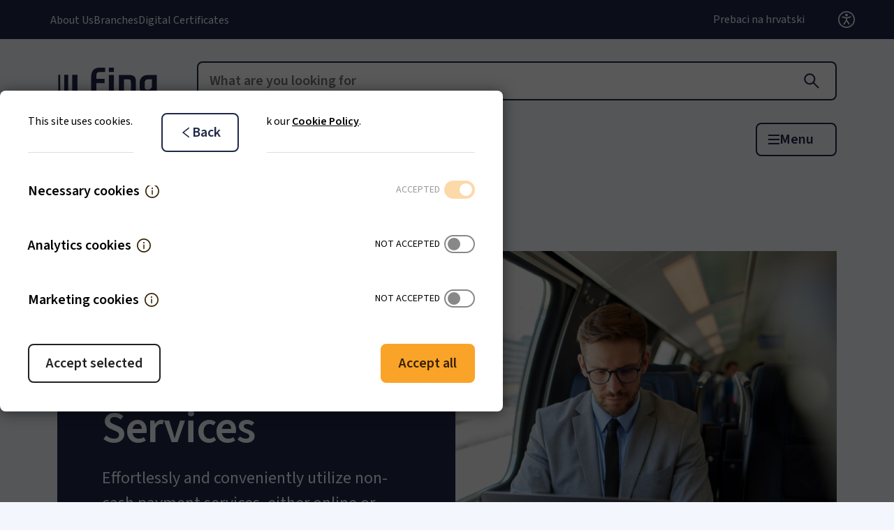

--- FILE ---
content_type: text/html; charset=UTF-8
request_url: https://www.fina.hr/eng/financial-services-and-payment-systems/non-cash-payment-transaction
body_size: 11083
content:
<!DOCTYPE html>
<html lang="en-GB">
<head>
    <meta charset="utf-8">

            
<title>Non-cash payment transaction - Fina</title>
    
                <meta name="viewport" content="width=device-width, initial-scale=1.0, maximum-scale=2">
<meta name="theme-color" content="#ffffff">




                                                                
            

                
            

<link rel="home" href="/eng" title="Fina front page" />
<link rel="index" href="/eng" />
<link rel="search" href="/eng/content/search" title="Search Fina" />

    <link rel="icon" href="/var/site/storage/images/2/3/8/5/5832-34-eng-GB/6d1acce9edb6-Favicon-32x32.png" sizes="32x32">

    <link rel="icon" href="/var/site/storage/images/3/3/8/5/5833-34-eng-GB/766b44e498be-Favicon-128x128.png" sizes="128x128">

    <link rel="icon" href="/var/site/storage/images/5/3/8/5/5835-34-eng-GB/be936cee5d07-Favicon-192x192.png" sizes="192x192">

    <link rel="shortcut icon" href="/var/site/storage/images/5/3/8/5/5835-34-eng-GB/be936cee5d07-Favicon-192x192.png" sizes="192x192">

    <link rel="apple-touch-icon" href="/var/site/storage/images/4/3/8/5/5834-34-eng-GB/2f9878084e22-Favicon-180x180.png" sizes="180x180">

    
            <link rel="alternate" href="https://www.fina.hr/platni-promet-i-platni-sustavi-za-poslovne-subjekte/bezgotovinski-platni-promet" hreflang="hr" />
            <link rel="alternate" href="https://www.fina.hr/eng/financial-services-and-payment-systems/non-cash-payment-transaction" hreflang="en" />
        
            <link rel="preconnect" href="https://fonts.googleapis.com">
<link rel="preconnect" href="https://fonts.gstatic.com" crossorigin>
<link rel="stylesheet" href="https://fonts.googleapis.com/css2?family=Source+Sans+3:wght@400;600&display=swap">
<link rel="stylesheet" href="https://fonts.googleapis.com/css2?family=DM+Mono:wght@400&display=swap">

    <link rel="stylesheet" type="text/css" href="/assets/app/build/index.css?v=d383ebacca84472ac173"></link>

    <link rel="preload" href="/assets/app/build/index-noncritical.css?v=9ac5510fb1a2f79bc6a0" as="style" onload="this.onload=null;this.rel='stylesheet'"></link>
    <noscript><link rel="stylesheet" href="/assets/app/build/index-noncritical.css?v=9ac5510fb1a2f79bc6a0"></noscript>

<link rel="preload" as="style" type="text/css" href="/bundles/netgenlayouts/css/style.css?ecf91a4" onload="this.onload=null;this.rel='stylesheet';"/>
    
                        <script type="text/javascript" src="/assets/app/build/runtime.js?v=62821519557b92796fa6"></script>
                <script type="text/javascript" src="/assets/app/build/index.js?v=ba8a5f71d7fc4c4d085d"></script>
    
    <script defer type="text/javascript" src="/assets/app/build/index-noncritical.js?v=ab137acd993597693789"></script>

<script defer type="text/javascript" src="/bundles/netgenlayouts/js/app.js?ecf91a4"></script>


    
            
    
        
            <script>(function(w,d,s,l,i){w[l]=w[l]||[];w[l].push({'gtm.start':
        new Date().getTime(),event:'gtm.js'});var f=d.getElementsByTagName(s)[0],
        j=d.createElement(s),dl=l!='dataLayer'?'&l='+l:'';j.async=true;j.src=
        'https://www.googletagmanager.com/gtm.js?id='+i+dl;f.parentNode.insertBefore(j,f);
        })(window,document,'script','dataLayer','GTM\u002DNKB8GQTW');</script>
    
    </head>
<body>

<a id="skip-to-main-content" href="#main-content" title="Skip to main content">Skip to main content</a>
    
            <noscript><iframe src="https://www.googletagmanager.com/ns.html?id=GTM-NKB8GQTW"
        height="0" width="0" style="display:none;visibility:hidden"></iframe></noscript>
        
    
<div id="page" class="" data-path='["1&quot;,&quot;2&quot;,&quot;386&quot;,&quot;835&quot;,&quot;798"]' data-locale="en_GB">
        <div class="zone-layout-layout2">

        <section class="zone zone-header">
                












    



    <div
        
        class="ngl-block ngl-twig_block ngl-vt-twig_block "
                            >
        <header class="site-header">
    <div class="preheader">
        <div class="additional-menu">
                                    <ul class="nav navbar-nav">
                        
                                            
        
                
                        <li class="menu-item-additional_menu-location-id-392 firstli" data-location-id="392">

            
                                    <a href="/eng/about-us">About Us</a>
                

            
        </li>

    
                
                                            
        
                
                        <li class="menu-item-additional_menu-location-id-1043" data-location-id="1043">

            
                                    <a href="/eng/branches">Branches</a>
                

            
        </li>

    
                
                                            
        
                
                        <li class="menu-item-additional_menu-location-id-8048 lastli" data-location-id="8048">

            
                                    <a href="/eng/finadigicert">Digital Certificates</a>
                

            
        </li>

    

    </ul>

                    </div>
            
    <div class="language-selector">
                        
                            <a href="https://www.fina.hr/platni-promet-i-platni-sustavi-za-poslovne-subjekte/bezgotovinski-platni-promet" title="Prebaci na hrvatski">Prebaci na hrvatski</a>
                                            
                            </div>



        <div class="accessibility">
    <a href="#" class="accessibility-toggle" role="button" aria-expanded="false" aria-controls="accessibility-container"><span>Accessibility settings</span></a>
    <div class="accessibility-container" id="accessibility-container">
        <div class="accessibility-font">
            <span class="accessibility__font--text">Font size</span>
            <button type="button"
                class="accessibility__font accessibility__size accessibility__font--normal accessibility__font--active"
                data-size="normal"
                aria-label="Decrease font size"
            >
                A
            </button>
            <button type="button"
                class="accessibility__font accessibility__size accessibility__font--big"
                data-size="big"
                aria-label="Increase font size"
            >
                A
            </button>
        </div>
        <div class="accessibility-contrast">
            <label class="accessibility-checkbox-label">
                <span class="accessibility__contrast--text">Contrast</span>
                <input name="accessibility-checkbox-contrast" type="checkbox" class="accessibility-checkbox accessibility-checkbox-contrast" />
                <span class="accessibility-slider accessibility-slider-contrast"></span>
            </label>
        </div>
        <div class="accessibility-dyslexia">
            <label class="accessibility-checkbox-label">
                <span class="accessibility-text">Dyslexia</span>
                <input name="accessibility-checkbox-dyslexia" type="checkbox" class="accessibility-checkbox accessibility-checkbox-dyslexia" />
                <span class="accessibility-slider accessibility-slider-dyslexia"></span>
            </label>
        </div>
        <div class="accessibility-save">
            <button type="button" class="accessibility__save--button btn btn-primary btn-sm">Save</button>
        </div>
    </div>
</div>

    </div>
    <div class="container header-top">
        <a class="site-logo" href="/eng">
            <img src="/var/site/storage/original/image/9038e23f536cda25e870a26e32e4574c.svg" alt="Fina homepage" width="164" height="44" fetchpriority="high" />
    </a>

        <div class="header-search">
    <a class="searchbox-toggle" href="/eng/content/search" title="Open the search field">
    </a>
    <form class="navbar-search" method="get" action="/eng/content/search" id="site-wide-search" aria-hidden="true">
        <button type="button" class="searchbox-close" aria-label="Close the search field"></button>
        <input class="search-query" type="search" name="searchText" id="site-wide-search-field" placeholder="What are you looking for" aria-label="What are you looking for" />
        <button type="submit" class="search-submit" aria-label="Search"></button>
    </form>
</div>

        <div class="mainnav-open-wrapper">
            <a class="mainnav-open" data-bs-toggle="offcanvas" href="#offCanvasMenu" role="button" aria-controls="offCanvasMenu" aria-labelledby="offCanvasMenuLabel">
                <span class="hamburger"></span>
                <span class="text" id="offCanvasMenuLabel">Menu</span>
            </a>
        </div>

    </div>
    <div class="container header-bottom">
        

<nav class="short-navigation" role="navigation">
    <ul class="nav navbar-nav js-navbar-nav-anchors">
                    <li>
                <a href="#" data-menu-item-contentid="547">Corporate</a>
            </li>
                    <li>
                <a href="#" data-menu-item-contentid="546">Retail</a>
            </li>
            </ul>
</nav>
        

<ul class="special-content nav navbar-nav">
    </ul>    </div>

    <div class="offcanvas offcanvas-top" tabindex="-1" id="offCanvasMenu" aria-labelledby="offCanvasMenuLabel">
    <div class="offcanvas-header">
        <a class="site-logo" href="/eng">
            <img src="/var/site/storage/original/image/9038e23f536cda25e870a26e32e4574c.svg" alt="Fina homepage" width="164" height="44" fetchpriority="high" />
    </a>
        <button type="button" class="btn-close ml-auto" data-bs-dismiss="offcanvas" aria-label="Close">Close</button>
    </div>
    <div class="offcanvas-body">
        <nav class="mainnav" role="navigation">
            <div class="mainnav-level-0">
                <div class="mainnav-scroller">
                                                    <ul class="">
                        
                                            
        
                
                        <li class="firstli mainnav-main" data-location-id="547">

            
                                    <div class="mainnav-level-label">
                        <button type="button" >Corporate</button>
                    </div>
                                    <div class="mainnav-level mainnav-level-1">

                                                    <button type="button" class="mainnav-return">Back to main</button>
                        
                        <div class="mainnav-scroller">


                            <div class="mainnav-level-label-inside"><span>Corporate</span></div>

                                    <ul>
                        
                                            
        
                
                        <li class="firstli" data-location-id="623">

            
                                    <div class="mainnav-level-label">
                        <button type="button" >Financial services and payment systems</button>
                    </div>
                                    <div class="mainnav-level mainnav-level-2">

                                                    <button type="button" class="mainnav-return">Back</button>
                        
                        <div class="mainnav-scroller">


                            <div class="mainnav-level-label-inside"><span>Financial services and payment systems</span></div>

                                    <ul>
                        
                                            
        
                
                        <li class="firstli" data-location-id="12118">

            
                                    <div class="mainnav-level-label">
                        <button type="button" >Non-cash payment transactions</button>
                    </div>
                                    <div class="mainnav-level mainnav-level-3">

                                                    <button type="button" class="mainnav-return">Back</button>
                        
                        <div class="mainnav-scroller">


                            <div class="mainnav-level-label-inside"><span>Non-cash payment transactions</span></div>

                                    <ul>
                        
                                            
        
                
                        <li class="menu-item-main_menu-location-id-798 firstli" data-location-id="798">

            
                                    <div class="mainnav-level-label"><a href="/eng/financial-services-and-payment-systems/non-cash-payment-transaction" title="All about cashless payments">All about cashless payments</a></div>
                
            
        </li>

    
                
                                            
        
                
                        <li class="menu-item-main_menu-location-id-799" data-location-id="799">

            
                                    <div class="mainnav-level-label"><a href="/eng/financial-services-and-payment-systems/non-cash-payment-transaction/e-payment">e-Payment</a></div>
                
            
        </li>

    
                
                                            
        
                
                        <li class="menu-item-main_menu-location-id-7486 lastli" data-location-id="7486">

            
                                    <div class="mainnav-level-label"><a href="/eng/financial-services-and-payment-systems/non-cash-payment-transaction/sepa">SEPA - Single Euro Payments Area</a></div>
                
            
        </li>

    

    </ul>


                            
                        </div>
                    </div>
                
            
        </li>

    
                
                                            
        
                
                        <li class="menu-item-main_menu-location-id-7960" data-location-id="7960">

            
                                    <div class="mainnav-level-label"><a href="/eng/financial-services-and-payment-systems/cash-payment-transactions">Cash payment transactions</a></div>
                
            
        </li>

    
                
                                            
        
                
                        <li class="menu-item-main_menu-location-id-12370 lastli" data-location-id="12370">

            
                                    <div class="mainnav-level-label"><a href="/eng/financial-services-and-payment-systems/payment-systems">Payment systems</a></div>
                
            
        </li>

    

    </ul>


                            
                        </div>
                    </div>
                
            
        </li>

    
                
                                            
        
                
                        <li data-location-id="617">

            
                                    <div class="mainnav-level-label">
                        <button type="button" >Digitalization of business and electronic services</button>
                    </div>
                                    <div class="mainnav-level mainnav-level-2">

                                                    <button type="button" class="mainnav-return">Back</button>
                        
                        <div class="mainnav-scroller">


                            <div class="mainnav-level-label-inside"><span>Digitalization of business and electronic services</span></div>

                                    <ul>
                        
                                            
        
                
                        <li class="menu-item-main_menu-location-id-693 firstli" data-location-id="693">

            
                                    <div class="mainnav-level-label"><a href="/eng/business-digitalization/e-invoice">e-Invoice</a></div>
                
            
        </li>

    
                
                                            
        
                
                        <li class="menu-item-main_menu-location-id-998" data-location-id="998">

            
                                    <div class="mainnav-level-label"><a href="/eng/business-digitalization/archiving-and-digitizing-documentation">Archiving and digitizing documentation</a></div>
                
            
        </li>

    
                
                                            
        
                
                        <li class="menu-item-main_menu-location-id-1042" data-location-id="1042">

            
                                    <div class="mainnav-level-label"><a href="/eng/public-services/e-auction">e-Auction</a></div>
                
            
        </li>

    
                
                                            
        
                
                        <li class="menu-item-main_menu-location-id-1447" data-location-id="1447">

            
                                    <div class="mainnav-level-label"><a href="/eng/digital-services/e-signature">e-Signature</a></div>
                
            
        </li>

    
                
                                            
        
                
                        <li class="menu-item-main_menu-location-id-799 lastli" data-location-id="799">

            
                                    <div class="mainnav-level-label"><a href="/eng/financial-services-and-payment-systems/non-cash-payment-transaction/e-payment">e-Payment</a></div>
                
            
        </li>

    

    </ul>


                            
                        </div>
                    </div>
                
            
        </li>

    
                
                                            
        
                
                        <li class="lastli" data-location-id="618">

            
                                    <div class="mainnav-level-label">
                        <button type="button" >Business information and analysis</button>
                    </div>
                                    <div class="mainnav-level mainnav-level-2">

                                                    <button type="button" class="mainnav-return">Back</button>
                        
                        <div class="mainnav-scroller">


                            <div class="mainnav-level-label-inside"><span>Business information and analysis</span></div>

                                    <ul>
                        
                                            
        
                
                        <li class="menu-item-main_menu-location-id-957 firstli" data-location-id="957">

            
                                    <div class="mainnav-level-label"><a href="/eng/business-information-and-analysis/info.biz">Info.BIZ</a></div>
                
            
        </li>

    
                
                                            
        
                
                        <li class="menu-item-main_menu-location-id-1345" data-location-id="1345">

            
                                    <div class="mainnav-level-label"><a href="/eng/business-information-and-analysis/creditworthiness">Creditworthiness</a></div>
                
            
        </li>

    
                
                                            
        
                
                        <li class="menu-item-main_menu-location-id-905" data-location-id="905">

            
                                    <div class="mainnav-level-label"><a href="/eng/business-information-and-analysis/publications-and-analyses">Publications and analyses</a></div>
                
            
        </li>

    
                
                                            
        
                
                        <li class="menu-item-main_menu-location-id-848" data-location-id="848">

            
                                    <div class="mainnav-level-label"><a href="/eng/public-services-business/registries/annual-financial-statements-registry-rgfi">Annual Financial Statements Registry (RGFI)</a></div>
                
            
        </li>

    
                
                                            
        
                
                        <li class="menu-item-main_menu-location-id-822" data-location-id="822">

            
                                    <div class="mainnav-level-label"><a href="/eng/public-services-business/registries/centralised-bank-account-register-cbar">Centralised Bank Account Register (CBAR)</a></div>
                
            
        </li>

    
                
                                            
        
                
                        <li class="menu-item-main_menu-location-id-7966" data-location-id="7966">

            
                                    <div class="mainnav-level-label"><a href="/eng/public-services-business/registries/concessions-registry">Concessions Registry</a></div>
                
            
        </li>

    
                
                                            
        
                
                        <li class="menu-item-main_menu-location-id-7969 lastli" data-location-id="7969">

            
                                    <div class="mainnav-level-label"><a href="/eng/public-services-business/registries/register-of-liens">Register of Liens</a></div>
                
            
        </li>

    

    </ul>


                            
                        </div>
                    </div>
                
            
        </li>

    

    </ul>


                                                        <div class="mainnav-featured-links">
                                <p>Featured</p>
                                <ul>
                                                                            <li>
                                            <a href="/eng/business-digitalization/e-invoice">e-Invoice</a>
                                        </li>
                                                                            <li>
                                            <a href="/eng/financial-services-and-payment-systems/non-cash-payment-transaction/e-payment">e-Payment</a>
                                        </li>
                                                                            <li>
                                            <a href="/eng/finadigicert">Digital Certificates</a>
                                        </li>
                                                                    </ul>
                                </div>
                            
                        </div>
                    </div>
                
            
        </li>

    
                
                                            
        
                
                        <li class="mainnav-main" data-location-id="546">

            
                                    <div class="mainnav-level-label">
                        <button type="button" >Retail</button>
                    </div>
                                    <div class="mainnav-level mainnav-level-1">

                                                    <button type="button" class="mainnav-return">Back to main</button>
                        
                        <div class="mainnav-scroller">


                            <div class="mainnav-level-label-inside"><span>Retail</span></div>

                                    <ul>
                        
                                            
        
                
                        <li class="menu-item-main_menu-location-id-910 firstli" data-location-id="910">

            
                                    <div class="mainnav-level-label"><a href="/eng/financial-services-for-citizens/exchange-offices">Exchange offices</a></div>
                
            
        </li>

    
                
                                            
        
                
                        <li class="menu-item-main_menu-location-id-1328" data-location-id="1328">

            
                                    <div class="mainnav-level-label"><a href="/eng/financial-services-for-citizens/payments-and-payouts">Payments and payouts</a></div>
                
            
        </li>

    
                
                                            
        
                
                        <li class="menu-item-main_menu-location-id-1196" data-location-id="1196">

            
                                    <div class="mainnav-level-label"><a href="/eng/financial-services-for-citizens/sending-and-receiving-money-western-union">Sending and receiving money (Western Union)</a></div>
                
            
        </li>

    
                
                                            
        
                
                        <li class="menu-item-main_menu-location-id-1145 lastli" data-location-id="1145">

            
                                    <div class="mainnav-level-label"><a href="/eng/other/safety-deposit-boxes">Safety deposit boxes</a></div>
                
            
        </li>

    

    </ul>


                                                        <div class="mainnav-featured-links">
                                <p>Featured</p>
                                <ul>
                                                                            <li>
                                            <a href="/eng/finadigicert">Digital Certificates</a>
                                        </li>
                                                                    </ul>
                                </div>
                            
                        </div>
                    </div>
                
            
        </li>

    
                
                                            
        
                
                        <li class="menu-item-main_menu-location-id-8048" data-location-id="8048">

            
                                    <div class="mainnav-level-label"><a href="/eng/finadigicert">Digital Certificates</a></div>
                
            
        </li>

    
                
                                            
        
                
                        <li class="menu-item-main_menu-location-id-1043" data-location-id="1043">

            
                                    <div class="mainnav-level-label"><a href="/eng/branches">Branches</a></div>
                
            
        </li>

    
                
                                            
        
                
                        <li class="menu-item-main_menu-location-id-405" data-location-id="405">

            
                                    <div class="mainnav-level-label"><a href="/eng/contacts">Contacts</a></div>
                
            
        </li>

    
                
                                            
        
                
                        <li class="menu-item-main_menu-location-id-392" data-location-id="392">

            
                                    <div class="mainnav-level-label"><a href="/eng/about-us">About Us</a></div>
                
            
        </li>

    
                
                                            
        
                
                        <li class="menu-item-main_menu-location-id-509 lastli" data-location-id="509">

            
                                    <div class="mainnav-level-label"><a href="/eng/info/cookie-policy">Cookie policy</a></div>
                
            
        </li>

    

    </ul>

                                        <ul class="mainnav-extras">
                        <li>
                            <div class="mainnav-level-label">
                                    
    <div class="language-selector">
                        
                            <a href="https://www.fina.hr/platni-promet-i-platni-sustavi-za-poslovne-subjekte/bezgotovinski-platni-promet" title="Prebaci na hrvatski">Prebaci na hrvatski</a>
                                            
                            </div>



                            </div>
                        </li>
                        <li>
                            <div class="mainnav-level-label">
                                <div class="accessibility">
    <a href="#" class="accessibility-toggle" role="button" aria-expanded="false" aria-controls="accessibility-container-menu"><span>Accessibility settings</span></a>
    <div class="accessibility-container" id="accessibility-container-menu">
        <div class="accessibility-font">
            <span class="accessibility__font--text">Font size</span>
            <button type="button"
                class="accessibility__font accessibility__size accessibility__font--normal accessibility__font--active"
                data-size="normal"
                aria-label="Decrease font size"
            >
                A
            </button>
            <button type="button"
                class="accessibility__font accessibility__size accessibility__font--big"
                data-size="big"
                aria-label="Increase font size"
            >
                A
            </button>
        </div>
        <div class="accessibility-contrast">
            <label class="accessibility-checkbox-label">
                <span class="accessibility__contrast--text">Contrast</span>
                <input name="accessibility-checkbox-contrast" type="checkbox" class="accessibility-checkbox accessibility-checkbox-contrast" />
                <span class="accessibility-slider accessibility-slider-contrast"></span>
            </label>
        </div>
        <div class="accessibility-dyslexia">
            <label class="accessibility-checkbox-label">
                <span class="accessibility-text">Dyslexia</span>
                <input name="accessibility-checkbox-dyslexia" type="checkbox" class="accessibility-checkbox accessibility-checkbox-dyslexia" />
                <span class="accessibility-slider accessibility-slider-dyslexia"></span>
            </label>
        </div>
        <div class="accessibility-save">
            <button type="button" class="accessibility__save--button btn btn-primary btn-sm">Save</button>
        </div>
    </div>
</div>

                            </div>
                        </li>
                    </ul>
                </div>
            </div>
        </nav>
    </div>
</div>

</header>

<div class="header-spacer"></div>
    </div>


    












    



    <div
        
        class="ngl-block ngl-column ngl-vt-column "
                            >
        <div
        
        class="ngl-block ngl-twig_block ngl-vt-twig_block "
                            >
        <div class="container">
    <div class="breadcrumb-wrapper" aria-label="breadcrumb">
        <a href="/eng" class="breadcrumb-item">
            <span>Fina</span>
        </a>
                                    <span class="breadcrumb-item breadcrumb-item--no-link" title="Non-cash payment transaction"><span>Non-cash payment transaction</span></span>
                        </div>
</div>
    </div>
    </div>


        </section>

        <main id="main-content">
            <!--begin page content-->
            <section class="zone zone-post_header">
                    







        




    


    
    <div
        data-component="true"
    
            data-content-id="1170"
    
            data-location-id="908"
        class="ngl-block ngl-ibexa_component_hero ngl-vt-hero_style_3  whitespace-top-medium whitespace-bottom-large"
                                    data-remote-id="f6cff78818d280ec127a01aec3a9d889"
            >
        <div class="container">
    <article class="view-component view-component-hero hero-style-3">
        <div class="row">
                            <div class="col-md-6 order-md-2 col-image-ratio">
                    <figure>
                        <picture>
                                                        <source media="(min-width: 992px)" srcset="/var/site/storage/images/_aliases/i1920/5/1/1/5/55115-4-cro-HR/76e93ed458db-Bezgotovinski-platni-promet_hero.jpg" alt="">
                            <img
            src="/var/site/storage/images/_aliases/i1920/5/1/1/5/55115-4-cro-HR/76e93ed458db-Bezgotovinski-platni-promet_hero.jpg"
                                                            alt=""
            fetchpriority="high" class="ezimage-field" />
                        </picture>
                    </figure>
                </div>
                        <div class="col-md-6 order-md-1">
                <header class="article-header">
                    
                                            <h1 class="title">
                            <span class="ezstring-field">Non-Cash Payment Services</span>
                        </h1>
                    
                                            <div class="short">
                            <div class="ezrichtext-field"><p>Effortlessly and conveniently utilize non-cash payment services, either online or by visiting our nearest branch.</p>
</div>

                        </div>
                    
                                    </header>
            </div>
        </div>
    </article>
</div>
    </div>


    







        


    

    


    
    <div
        data-component="true"
    
            data-content-id="12913"
    
            data-location-id="12655"
        class="ngl-block ngl-ibexa_component_features ngl-vt-features_style_3  whitespace-top-none whitespace-bottom-large bg-item-color-white-100"
                                    data-remote-id="1fb0623ab6041aa0ec3a85a8bca49daf"
            >
        <div class="container">
    <article class="view-component view-component-features features-style-3 block-wrapper">
                    <header class="article-header">
                                <h2 class="title"><span class="ezstring-field">Access Account Balance and Transaction Statements</span></h2>
                                    <div class="short">
                        <div class="ezrichtext-field"><p>To view your account balance or obtain a statement of transactions, select from the available options we offer.</p>
</div>

                    </div>
                                            </header>
        
                            <div class="features-grid features-grid-col-2">
                                                            <div class="features-grid-item block-item-wrapper">
                                                        <div class="item-content">
                                <hgroup>
                                                                            <p class="item-eyebrow-title">
                                            Online Services
                                        </p>
                                                                                                                <h3 class="item-title">
                                            <span class="ezstring-field">Fina e-Payment</span>
                                        </h3>
                                                                    </hgroup>

                                                                    <div class="item-short">
                                        <div class="ezrichtext-field"><p>Experience quick and easy access to traffic and account balance statements with our web application.</p>
</div>

                                    </div>
                                                                                                    <div class="item-actions">
                                                                                    <div class="ngenhancedlink-field"><a href="/eng/financial-services-and-payment-systems/non-cash-payment-transaction/e-payment" class="btn btn-primary btn-icon-chevron-right">Learn more</a></div>
                                                                                                                    </div>
                                                            </div>
                        </div>
                                                                                <div class="features-grid-item block-item-wrapper">
                                                        <div class="item-content">
                                <hgroup>
                                                                            <p class="item-eyebrow-title">
                                            Branch Visits
                                        </p>
                                                                                                                <h3 class="item-title">
                                            <span class="ezstring-field">Fina Branches</span>
                                        </h3>
                                                                    </hgroup>

                                                                    <div class="item-short">
                                        <div class="ezrichtext-field"><p>At all of our branches, access detailed transaction and account status information via paper statements, .txt or .xml files, or camt.053 messages.</p>
</div>

                                    </div>
                                                                                                    <div class="item-actions">
                                                                                    <div class="ngenhancedlink-field"><a href="/eng/branches" class="btn btn-primary btn-icon-chevron-right">Find Branch</a></div>
                                                                                                                    </div>
                                                            </div>
                        </div>
                                                                                <div class="features-grid-item block-item-wrapper">
                                                        <div class="item-content">
                                <hgroup>
                                                                            <p class="item-eyebrow-title">
                                            Phone, Fax, or e-mail
                                        </p>
                                                                                                                <h3 class="item-title">
                                            <span class="ezstring-field">InfoFina</span>
                                        </h3>
                                                                    </hgroup>

                                                                    <div class="item-short">
                                        <div class="ezrichtext-field"><p style="text-align:justify;">Stay updated with your current account balance and recent transactions through a phone call, fax, or email.</p>
</div>

                                    </div>
                                                                                            </div>
                        </div>
                                                                                <div class="features-grid-item block-item-wrapper">
                                                        <div class="item-content">
                                <hgroup>
                                                                            <p class="item-eyebrow-title">
                                            Mobile SMS Service
                                        </p>
                                                                                                                <h3 class="item-title">
                                            <span class="ezstring-field">InfoFina SMS</span>
                                        </h3>
                                                                    </hgroup>

                                                                    <div class="item-short">
                                        <div class="ezrichtext-field"><p>Receive your latest statement balance, total daily transaction updates, and current available funds by sending an SMS to 091/2100 253.</p>
</div>

                                    </div>
                                                                                            </div>
                        </div>
                                                </div>
            </article>
</div>
    </div>


    











        
    


    
    <div
        data-component="true"
    
            data-content-id="8605"
    
            data-location-id="8287"
        class="ngl-block ngl-ibexa_component_about ngl-vt-about_style_7  title-size-title-l"
                                    data-remote-id="c2bac99d11bdead89307cc783d49da7f"
            >
        <div class="container">
    <article class="view-component view-component-about about-style-7 block-wrapper">
        <header class="article-header">
                        <hgroup>
                                                    <h2 class="title">
                        <span class="ezstring-field">Additional Information</span>
                    </h2>
                            </hgroup>
                                    <div class="actions">
                                            </div>
        </header>
    </article>
</div>
    </div>


    







        




    



    <div
        
        class="ngl-block ngl-list ngl-vt-list  whitespace-top-none whitespace-bottom-large"
                            >
        <div class="container">
                                            <div class="list-row">
                            <div class="list-item">
                    

<article class="view-type view-type-listitem ng-blog-post vl6"     data-item="true"
    data-content-id="7792"
    data-location-id="7463"
>
    <div class="article-icon icon-link"></div>
    <a href="/eng/financial-services-and-payment-systems/non-cash-payment-transaction/submission-of-payment-orders" class="article-content">
        <h2 class="title">Submission of Payment Orders</h2>
                <div class="btn btn-link btn-icon-link">
            Open
        </div>
    </a>
</article>


                </div>
                            <div class="list-item">
                    

<article class="view-type view-type-listitem ng-blog-post vl6"     data-item="true"
    data-content-id="7816"
    data-location-id="7486"
>
    <div class="article-icon icon-link"></div>
    <a href="/eng/financial-services-and-payment-systems/non-cash-payment-transaction/sepa" class="article-content">
        <h2 class="title">SEPA - Single Euro Payments Area</h2>
                <div class="btn btn-link btn-icon-link">
            Open
        </div>
    </a>
</article>


                </div>
                    </div>
    

                    </div>
    </div>


            </section>

            <section class="zone zone-main">
                    







        


    
        
    


    
    <div
        data-component="true"
    
            data-content-id="1519"
    
            data-location-id="1206"
        class="ngl-block ngl-ibexa_component_about ngl-vt-about_style_6  whitespace-top-none whitespace-bottom-large bg-item-color-blue-900 title-size-title-l"
                                    data-remote-id="c6e488eba394cccb62d6b03bfd7aa50e"
            >
        <div class="container">
    <article class="view-component view-component-about about-style-6 block-wrapper">
        <header class="article-header">
                                        <h2 class="title">
                    <span class="ezstring-field">Have Additional Questions? We Are Happy to Assist You.</span>
                </h2>
                                        <div class="short">
                    <div class="ezrichtext-field"><p>If you need further clarification or have any questions about our service, please feel free to reach out to us.&nbsp;</p>
</div>

                </div>
                        <div class="actions">
                                    <div class="ngenhancedlink-field"><a href="#" class="btn btn-primary btn-icon-chevron-right js-form-modal-trigger" data-url="/eng/info-collection/view-modal/12830/798?referer=">Contact us</a></div>
                                            </div>
        </header>
    </article>
</div>
    </div>


            </section>

            <section class="zone zone-pre_footer">
                            </section>
        </main>
        <!--end page content-->

        <section class="zone zone-footer">
                












    



    <div
        
        class="ngl-block ngl-twig_block ngl-vt-twig_block "
                            >
        <footer class="site-footer">
    <div class="container">

        <div class="row">
            <div class="footer-menu col-md-4 col-xl-3">
                        <ul class="nav navbar-nav">
                        
                                            
        
                
                        <li class="firstli lastli" data-location-id="944">

            
                                    <h3>General information</h3>
                        <ul class="">
                        
                                            
        
                
                        <li class="menu-item-footer_links_1-location-id-392 firstli" data-location-id="392">

            
                                    <a href="/eng/about-us">About Us</a>
                

            
        </li>

    
                
                                            
        
                
                        <li class="menu-item-footer_links_1-location-id-8048" data-location-id="8048">

            
                                    <a href="/eng/finadigicert">Digital Certificates</a>
                

            
        </li>

    
                
                                            
        
                
                        <li class="menu-item-footer_links_1-location-id-405 lastli" data-location-id="405">

            
                                    <a href="/eng/contacts">Contacts</a>
                

            
        </li>

    

    </ul>


            
        </li>

    

    </ul>

            </div>
            <div class="footer-menu col-md-4 col-xl-3">

                        <ul class="nav navbar-nav">
                        
                                            
        
                
                        <li class="firstli lastli" data-location-id="945">

            
                                    <h3>Legal information</h3>
                        <ul class="">
                        
                                            
        
                
                        <li class="menu-item-footer_links_2-location-id-509 firstli" data-location-id="509">

            
                                    <a href="/eng/info/cookie-policy">Cookie policy</a>
                

            
        </li>

    
                
                                            
        
                
                        <li class="menu-item-footer_links_2-location-id-1314" data-location-id="1314">

            
                                    <a href="/eng/info/terms-of-use">Terms of Use</a>
                

            
        </li>

    
                
                                            
        
                
                        <li class="menu-item-footer_links_2-location-id-12186" data-location-id="12186">

            
                                    <a href="/eng/info/personal-data-protection-policy">Personal Data Protection Policy</a>
                

            
        </li>

    
                
                                            
        
                
                        <li class="menu-item-footer_links_2-location-id-14218" data-location-id="14218">

            
                                    <a href="/eng/ngsite/content/download/14458/229499/1" title="Code of Ethics" target="_blank" rel="nofollow noopener noreferrer">Code of Ethics</a>
                

            
        </li>

    
                
                                            
        
                
                        <li class="menu-item-footer_links_2-location-id-12189 lastli" data-location-id="12189">

            
                                    <a href="/eng/info/anti-corruption-programme">Anti-Corruption Programme</a>
                

            
        </li>

    

    </ul>


            
        </li>

    

    </ul>

            </div>
            <div class="footer-menu footer-social col-md-4 col-xl-3 offset-xl-3">
                <ul class="nav navbar-nav">
                    <li class="firstli lastli">
                        <h3>Social networks</h3>
                        <ul>
                                                            <li><a href="https://www.facebook.com/financijskaagencija/" target="_blank" noreferrer noopener>
                                <i class="icon icon-facebook"></i><span aria-label="Facebook FINA">Facebook</span></a></li>
                            
                            
                            
                                                            <li><a href="https://hr.linkedin.com/company/fina" target="_blank" noreferrer noopener>
                                <i class="icon icon-linkedin" aria-hidden="true"></i><span aria-label="LinkedIn FINA">LinkedIn</span></a></li>
                            
                                                            <li><a href="https://www.youtube.com/@fina-financijskaagencija5915/featured" target="_blank" noreferrer noopener>
                                <i class="icon icon-youtube" aria-hidden="true"></i><span aria-label="YouTube FINA">Youtube</span></a></li>
                                                    </ul>
                    </li>
                </ul>

                                    
    
    <a href="#" class="btn btn-primary btn-left-icon js-form-modal-trigger" data-url="/eng/info-collection/view-modal/16683/798?referer=https://www.fina.hr/eng/financial-services-and-payment-systems/non-cash-payment-transaction">Thank you for subscribing to our newsletter! Have a nice day!</a>

                            </div>
        </div>

        <div class="footer-extras">
            <div>
                <h3>At your service</h3>
                            </div>
            <div>
                <a href="tel:08000080" class="btn btn-primary btn-icon-phone btn-left-icon" aria-label="Telephone support on number: 0800 0080">Support: 0800 0080</a>
            </div>
            <div class="mfina">
                <span>mFina app</span>
                <div>
                    <a class="appstore icon icon-appstore" href="https://itunes.apple.com/hr/app/mfina-financijska-agencija/id1438604870?l=hr&mt=8"
                        aria-label="Download the mFina app on the App Store"
                    ></a>
                    <a class="googleplay icon icon-googleplay" href="https://play.google.com/store/apps/details?id=mfina.fina.hr.mfina"
                        aria-label="Download the mFina app on Google Play"
                    ></a>
                </div>
            </div>
        </div>

        <div class="footer-info">
            <a href="#" class="js-open-ng-cc">Cookie settings</a>
            <address>
                                    <div class="ezrichtext-field"><p>&copy; FINA 2024. Pages are informative</p>
</div>

                                <i class="icon icon-eu" aria-label="Co-funded by the European Union"></i>
            </address>
        </div>

    </div>
</footer>
    </div>


        </section>

    </div>

    
</div>

    
        
    <div id="ng-cc">
        <div class="ng-cc-overlay"></div>

        <div class="ng-cc-modal js-fetch-page" role="dialog" aria-modal="true" data-fetch-page-content-id="736">

                                        <div class="ng-cc-cookie-policy-text" aria-hidden="true">
                    <div class="wrapper">
                        <div class="ng-cc-header-in">
                            <a href="#" class="btn btn-secondary-outline btn-icon-chevron-left btn-left-icon cookie-policy-hide js-fetch-page-remove">Back</a>
                        </div>
                        <div class="js-fetch-page-placeholder">
                        </div>
                    </div>
                </div>
                        
            <div class="ng-cc-cookie-policy-first-page">

                <div class="ng-cc-content">
                <div class="wrapper ng-cc-js-link-cookie-policy js-fetch-page-trigger-wrapper">
                                            <div class="ezrichtext-field"><p>This site uses cookies. For more information, check our <a href="/eng/info/cookie-policy" title="">Cookie Policy</a>.</p>
</div>

                                        </div>

                    <div class="ng-cc-actions d-none">
                        <a href="#" class="optional-list-toggle">
                                                    <span class="ezstring-field">Customize settings</span>
                            <span class="cookie-angle-up"></span>
                                                </a>
                    </div>
                </div>

                <div class="ng-cc-optional-list shown" style="max-height: 100vh;">
                    <ul>
                        <li class="ng-cc-necessary-cookie">
                            <div class="ng-cc-cookie-line">
                                <div class="ng-cc-texts">
                                    <div class="ng-cc-label">
                                                                                    <label for="ng-cc-necessary">
                                                <span class="ezstring-field">Necessary cookies</span>
                                            </label>
                                        
                                                                                    <div class="ng-cc-description">
                                                <button class="btn btn-link" data-bs-toggle="collapse" href="#necessary-text" role="button" aria-expanded="false" aria-controls="necessary-text" aria-label="Read about necessary cookies">
                                                    <i class="icon icon-info"></i>
                                                </button>
                                            </div>
                                                                            </div>

                                                                            <div class="collapse ng-cc-description-text" id="necessary-text">
                                            <div class="card card-body">
                                                <div class="ezrichtext-field"><p>Necessary cookies enable core functionality. The website cannot function properly without these cookies, and can only be disabled by changing your browser preferences.</p>
</div>

                                            </div>
                                        </div>
                                                                    </div>
                                <div>
                                    <input type="checkbox" class="ng-cc-optional-checkbox" id="ng-cc-necessary" data-name="necessary" checked disabled />
                                    <i class="ng-cc-checkbox-icon">
                                    <span class="on ng-cc-on" aria-hidden="true">Accepted</span>
                                    <span class="off ng-cc-off" aria-hidden="true">Not accepted</span>
                                    </i>
                                </div>
                            </div>
                        </li>
                    </ul>
                    <div class="ng-cc-optional-actions clearfix">
                        <button id="ng-cc-optional-save" class="btn btn-outline-primary">
                                                            <span class="ezstring-field">Accept selected</span>
                                                    </button>
                        <button id="ng-cc-accept" class="btn btn-primary">
                                                            <span class="ezstring-field">Accept all</span>
                                                    </button>
                    </div>
                </div>

            </div>

        </div>
    </div>

    <script>
        window.__ngCcConfig = {
            options: {
              lifetime: 30,
            },
            optionalCookies: [
                            {
                name: 'analytics',
                label: 'Analytics cookies',
                description: '<div class="ezrichtext-field"><p>Analytics cookies help us to improve our website by collecting and reporting information on its usage.</p></div>',
                descriptionAria: "Read about analytics cookies",
                                onAccept: function() {
                                  },
                onRevoke: function() {
                                  },
              },
              
                            {
                name: 'marketing',
                label: 'Marketing cookies',
                description: '<div class="ezrichtext-field"><p>We use marketing cookies to help us improve the relevancy of advertising campaigns you receive.</p></div>',
                descriptionAria: "Read about marketing cookies",
                                onAccept: function() {
                                  },
                onRevoke: function() {
                                  },
              },
              
                          ],
        }
    </script>

    
    </body>
</html>


--- FILE ---
content_type: application/javascript
request_url: https://www.fina.hr/assets/app/build/runtime.js?v=62821519557b92796fa6
body_size: 1392
content:
!function(){"use strict";var e,n,r={},t={};function o(e){var n=t[e];if(void 0!==n)return n.exports;var i=t[e]={exports:{}};return r[e].call(i.exports,i,i.exports,o),i.exports}o.m=r,e=[],o.O=function(n,r,t,i){if(!r){var u=1/0;for(l=0;l<e.length;l++){r=e[l][0],t=e[l][1],i=e[l][2];for(var a=!0,c=0;c<r.length;c++)(!1&i||u>=i)&&Object.keys(o.O).every((function(e){return o.O[e](r[c])}))?r.splice(c--,1):(a=!1,i<u&&(u=i));if(a){e.splice(l--,1);var f=t();void 0!==f&&(n=f)}}return n}i=i||0;for(var l=e.length;l>0&&e[l-1][2]>i;l--)e[l]=e[l-1];e[l]=[r,t,i]},o.n=function(e){var n=e&&e.__esModule?function(){return e.default}:function(){return e};return o.d(n,{a:n}),n},o.d=function(e,n){for(var r in n)o.o(n,r)&&!o.o(e,r)&&Object.defineProperty(e,r,{enumerable:!0,get:n[r]})},o.f={},o.e=function(e){return Promise.all(Object.keys(o.f).reduce((function(n,r){return o.f[r](e,n),n}),[]))},o.u=function(e){return e+".js?v=79db328f9bcb2c507a36"},o.miniCssF=function(e){return{649:"index-noncritical",826:"index"}[e]+".css?v="+{649:"9ac5510fb1a2f79bc6a0",826:"d383ebacca84472ac173"}[e]},o.o=function(e,n){return Object.prototype.hasOwnProperty.call(e,n)},n={},o.l=function(e,r,t,i){if(n[e])n[e].push(r);else{var u,a;if(void 0!==t)for(var c=document.getElementsByTagName("script"),f=0;f<c.length;f++){var l=c[f];if(l.getAttribute("src")==e){u=l;break}}u||(a=!0,(u=document.createElement("script")).charset="utf-8",u.timeout=120,o.nc&&u.setAttribute("nonce",o.nc),u.src=e),n[e]=[r];var s=function(r,t){u.onerror=u.onload=null,clearTimeout(d);var o=n[e];if(delete n[e],u.parentNode&&u.parentNode.removeChild(u),o&&o.forEach((function(e){return e(t)})),r)return r(t)},d=setTimeout(s.bind(null,void 0,{type:"timeout",target:u}),12e4);u.onerror=s.bind(null,u.onerror),u.onload=s.bind(null,u.onload),a&&document.head.appendChild(u)}},o.r=function(e){"undefined"!=typeof Symbol&&Symbol.toStringTag&&Object.defineProperty(e,Symbol.toStringTag,{value:"Module"}),Object.defineProperty(e,"__esModule",{value:!0})},o.p="/assets/app/build/",function(){var e={666:0};o.f.j=function(n,r){var t=o.o(e,n)?e[n]:void 0;if(0!==t)if(t)r.push(t[2]);else if(666!=n){var i=new Promise((function(r,o){t=e[n]=[r,o]}));r.push(t[2]=i);var u=o.p+o.u(n),a=new Error;o.l(u,(function(r){if(o.o(e,n)&&(0!==(t=e[n])&&(e[n]=void 0),t)){var i=r&&("load"===r.type?"missing":r.type),u=r&&r.target&&r.target.src;a.message="Loading chunk "+n+" failed.\n("+i+": "+u+")",a.name="ChunkLoadError",a.type=i,a.request=u,t[1](a)}}),"chunk-"+n,n)}else e[n]=0},o.O.j=function(n){return 0===e[n]};var n=function(n,r){var t,i,u=r[0],a=r[1],c=r[2],f=0;if(u.some((function(n){return 0!==e[n]}))){for(t in a)o.o(a,t)&&(o.m[t]=a[t]);if(c)var l=c(o)}for(n&&n(r);f<u.length;f++)i=u[f],o.o(e,i)&&e[i]&&e[i][0](),e[i]=0;return o.O(l)},r=self.webpackChunk=self.webpackChunk||[];r.forEach(n.bind(null,0)),r.push=n.bind(null,r.push.bind(r))}()}();

--- FILE ---
content_type: image/svg+xml
request_url: https://www.fina.hr/assets/app/build/images/icon_phone.svg?v=4e7eacbe
body_size: 1010
content:
<svg width="24" height="24" viewBox="0 0 24 24" fill="none" xmlns="http://www.w3.org/2000/svg">
<path d="M21.731 4.68275L18.8783 1.83275C18.5301 1.48454 18.0641 1.289 17.5712 1.289C17.0783 1.289 16.6123 1.48186 16.2641 1.83275L13.1917 4.89972C12.8435 5.24793 12.648 5.71668 12.648 6.20954C12.648 6.70507 12.8408 7.16847 13.1917 7.51936L15.5917 9.92204C15.045 11.1959 14.2594 12.3534 13.2775 13.3319C12.2944 14.3203 11.1453 15.0997 9.87031 15.6515L7.47031 13.2488C7.1221 12.9006 6.65602 12.7051 6.16317 12.7051C5.92007 12.7042 5.67924 12.7518 5.45478 12.8452C5.23033 12.9385 5.02676 13.0758 4.85602 13.2488L1.78102 16.3158C1.43281 16.664 1.23727 17.1328 1.23727 17.6256C1.23727 18.1211 1.43013 18.5845 1.78102 18.9354L4.63102 21.7854C5.22567 22.3801 6.04531 22.7203 6.88638 22.7203C7.06049 22.7203 7.22924 22.7069 7.40067 22.6774C10.9471 22.0935 14.4667 20.2051 17.3087 17.3658C20.148 14.5211 22.0337 11.0015 22.623 7.45239C22.7917 6.44525 22.4542 5.40864 21.731 4.68275ZM20.7239 7.13365C20.2016 10.2917 18.5033 13.4417 15.9453 15.9997C13.3873 18.5578 10.24 20.256 7.08192 20.7783C6.68549 20.8453 6.27835 20.7113 5.98906 20.4247L3.18995 17.6256L6.15781 14.6551L9.36674 17.8694L9.39085 17.8935L9.96942 17.6792C11.7237 17.0342 13.3167 16.0155 14.6381 14.6936C15.9596 13.3717 16.9777 11.7783 17.6221 10.0238L17.8364 9.44525L14.6007 6.21222L17.5685 3.24168L20.3676 6.04079C20.6569 6.33007 20.7908 6.73722 20.7239 7.13365Z" fill="#372101"/>
</svg>


--- FILE ---
content_type: application/javascript
request_url: https://www.fina.hr/assets/app/build/index.js?v=ba8a5f71d7fc4c4d085d
body_size: -340
content:
"use strict";(self.webpackChunk=self.webpackChunk||[]).push([[826],{506:function(){}},function(n){var s;s=506,n(n.s=s)}]);

--- FILE ---
content_type: image/svg+xml
request_url: https://www.fina.hr/assets/app/build/images/icon_link.svg?v=36b0b3ab
body_size: 1237
content:
<svg width="24" height="24" viewBox="0 0 24 24" fill="none" xmlns="http://www.w3.org/2000/svg">
<path d="M13.6113 16.107C13.5711 16.0671 13.5167 16.0447 13.46 16.0447C13.4033 16.0447 13.3489 16.0671 13.3087 16.107L10.1962 19.2195C8.75509 20.6606 6.32295 20.8132 4.73188 19.2195C3.13813 17.6257 3.29081 15.1963 4.73188 13.7552L7.84438 10.6427C7.92741 10.5597 7.92741 10.4231 7.84438 10.34L6.77831 9.27395C6.73803 9.23407 6.68364 9.2117 6.62697 9.2117C6.57029 9.2117 6.5159 9.23407 6.47563 9.27395L3.36313 12.3864C1.09706 14.6525 1.09706 18.3195 3.36313 20.5829C5.6292 22.8463 9.29616 22.8489 11.5596 20.5829L14.6721 17.4704C14.7551 17.3873 14.7551 17.2507 14.6721 17.1677L13.6113 16.107ZM20.5381 3.41055C18.2721 1.14448 14.6051 1.14448 12.3417 3.41055L9.22652 6.52305C9.18664 6.56333 9.16427 6.61771 9.16427 6.67439C9.16427 6.73107 9.18664 6.78546 9.22652 6.82573L10.2899 7.88912C10.3729 7.97216 10.5096 7.97216 10.5926 7.88912L13.7051 4.77662C15.1462 3.33555 17.5783 3.18287 19.1694 4.77662C20.7631 6.37037 20.6104 8.79984 19.1694 10.2409L16.0569 13.3534C16.017 13.3937 15.9946 13.4481 15.9946 13.5048C15.9946 13.5614 16.017 13.6158 16.0569 13.6561L17.1229 14.7222C17.206 14.8052 17.3426 14.8052 17.4256 14.7222L20.5381 11.6097C22.8015 9.34359 22.8015 5.67662 20.5381 3.41055ZM14.5783 8.25609C14.538 8.21621 14.4836 8.19384 14.427 8.19384C14.3703 8.19384 14.3159 8.21621 14.2756 8.25609L8.20866 14.3204C8.16878 14.3607 8.14641 14.415 8.14641 14.4717C8.14641 14.5284 8.16878 14.5828 8.20866 14.6231L9.26938 15.6838C9.35241 15.7668 9.48902 15.7668 9.57206 15.6838L15.6363 9.61948C15.7194 9.53645 15.7194 9.39984 15.6363 9.3168L14.5783 8.25609Z" fill="#372101"/>
</svg>


--- FILE ---
content_type: image/svg+xml
request_url: https://www.fina.hr/assets/app/build/images/icon_accessibility.svg?v=02351aa3
body_size: 955
content:
<svg width="24" height="24" viewBox="0 0 24 24" fill="none" xmlns="http://www.w3.org/2000/svg">
<g clip-path="url(#clip0_2681_232089)">
<path d="M13.8976 5.60241C13.8976 6.65042 13.048 7.5 12 7.5C10.952 7.5 10.1024 6.65042 10.1024 5.60241C10.1024 4.5544 10.952 3.70482 12 3.70482C13.048 3.70482 13.8976 4.5544 13.8976 5.60241Z" fill="#372101"/>
<path d="M12.0212 8.99636L17.4373 7.46623C17.8857 7.33954 18.352 7.60037 18.4787 8.0488C18.6054 8.49724 18.3445 8.96347 17.8961 9.09016L12.8577 10.5136V12.8053L16.4151 17.9817C16.679 18.3658 16.5816 18.8911 16.1976 19.155C15.8135 19.4189 15.2882 19.3215 15.0243 18.9375L12.0021 14.5398L8.97995 18.9375C8.71603 19.3215 8.19075 19.4189 7.8067 19.155C7.42266 18.8911 7.32528 18.3658 7.5892 17.9817L11.1702 12.7709V10.5095L6.14622 9.09016C5.69779 8.96347 5.43696 8.49724 5.56365 8.0488C5.69034 7.60037 6.15657 7.33954 6.60501 7.46623L12.0212 8.99636Z" fill="#372101"/>
<path fill-rule="evenodd" clip-rule="evenodd" d="M12 24C18.6274 24 24 18.6274 24 12C24 5.37258 18.6274 0 12 0C5.37258 0 0 5.37258 0 12C0 18.6274 5.37258 24 12 24ZM12 22.3125C17.6954 22.3125 22.3125 17.6954 22.3125 12C22.3125 6.30456 17.6954 1.6875 12 1.6875C6.30456 1.6875 1.6875 6.30456 1.6875 12C1.6875 17.6954 6.30456 22.3125 12 22.3125Z" fill="#372101"/>
</g>
<defs>
<clipPath id="clip0_2681_232089">
<rect width="24" height="24" fill="white"/>
</clipPath>
</defs>
</svg>


--- FILE ---
content_type: image/svg+xml
request_url: https://www.fina.hr/assets/app/build/images/icon_arrow_left.svg?v=434abd90
body_size: 273
content:
<svg width="24" height="24" viewBox="0 0 24 24" fill="none" xmlns="http://www.w3.org/2000/svg">
<path d="M21.6423 10.9817H5.97002L15.3504 2.83887C15.5004 2.70762 15.4093 2.46387 15.2111 2.46387H12.8406C12.7361 2.46387 12.637 2.50137 12.5593 2.56833L2.43698 11.3514C2.34427 11.4317 2.26992 11.5311 2.21896 11.6427C2.168 11.7543 2.14163 11.8756 2.14163 11.9982C2.14163 12.1209 2.168 12.2422 2.21896 12.3538C2.26992 12.4654 2.34427 12.5648 2.43698 12.6451L12.6182 21.4817C12.6584 21.5165 12.7066 21.5353 12.7575 21.5353H15.2084C15.4066 21.5353 15.4977 21.2889 15.3477 21.1603L5.97002 13.0174H21.6423C21.7602 13.0174 21.8566 12.921 21.8566 12.8032V11.196C21.8566 11.0782 21.7602 10.9817 21.6423 10.9817Z" fill="#372101"/>
</svg>


--- FILE ---
content_type: image/svg+xml
request_url: https://www.fina.hr/var/site/storage/original/image/9038e23f536cda25e870a26e32e4574c.svg
body_size: 1046
content:
<svg width="164" height="44" viewBox="0 0 164 44" fill="none" xmlns="http://www.w3.org/2000/svg">
<g clip-path="url(#clip0_531_18924)">
<path d="M54.917 43.7067H63.5539V25.6355H77.0219V18.4656H63.5539V12.388C63.5539 9.17215 64.9951 7.28109 68.6793 7.28109H77.9454V0H68.3342C59.3522 0 54.917 5.90577 54.917 14.5116V43.7067Z" fill="#202849"/>
<path d="M155.647 31.9559C154.267 35.0503 151.557 36.8302 148.624 36.8302H147.822C145.173 36.8302 143.56 35.5155 143.56 32.0671V26.3939C143.56 21.3477 145.407 19.3353 149.609 19.3353H155.657V31.9559H155.647ZM164 43.7169V12.1655H149.436C141.378 12.1655 135.217 16.2914 135.217 25.8782V32.5323C135.217 40.1572 140.048 44 145.863 44H148.056C151.456 44 154.216 42.564 155.657 41.0168V43.7169H164.01H164Z" fill="#202849"/>
<path d="M92.5095 0H84.1567V7.28109H92.5095V0Z" fill="#202849"/>
<path d="M92.5095 12.1655H84.1567V43.7168H92.5095V12.1655Z" fill="#202849"/>
<path d="M100.842 43.7067H109.195V19.4365H116.157C119.669 19.4365 120.653 20.4073 120.653 24.4321V43.7067H129.006V22.541C129.006 15.1993 124.865 12.1554 117.781 12.1554H100.852V43.7067H100.842Z" fill="#202849"/>
<path d="M3.5319 11.9632H0V43.6663H3.5319V11.9632Z" fill="#202849"/>
<path d="M16.7664 11.9632H10.1694V43.6663H16.7664V11.9632Z" fill="#202849"/>
<path d="M32.1017 11.9632H23.4039V43.6663H32.1017V11.9632Z" fill="#202849"/>
</g>
<defs>
<clipPath id="clip0_531_18924">
<rect width="164" height="44" fill="white"/>
</clipPath>
</defs>
</svg>


--- FILE ---
content_type: image/svg+xml
request_url: https://www.fina.hr/assets/app/build/images/icon_arrow_right.svg?v=9fdccff8
body_size: 280
content:
<svg width="24" height="24" viewBox="0 0 24 24" fill="none" xmlns="http://www.w3.org/2000/svg">
<path d="M21.5627 11.3514L11.4431 2.56833C11.3654 2.50137 11.2663 2.46387 11.1618 2.46387H8.79128C8.59307 2.46387 8.502 2.7103 8.652 2.83887L18.0324 10.9817H2.35735C2.23949 10.9817 2.14307 11.0782 2.14307 11.196V12.8032C2.14307 12.921 2.23949 13.0174 2.35735 13.0174H18.0297L8.64932 21.1603C8.49932 21.2915 8.59039 21.5353 8.7886 21.5353H11.2395C11.2904 21.5353 11.3413 21.5165 11.3788 21.4817L21.5627 12.6478C21.6554 12.5672 21.7298 12.4676 21.7807 12.3557C21.8317 12.2439 21.8581 12.1225 21.8581 11.9996C21.8581 11.8767 21.8317 11.7552 21.7807 11.6434C21.7298 11.5316 21.6554 11.432 21.5627 11.3514Z" fill="#372101"/>
</svg>
